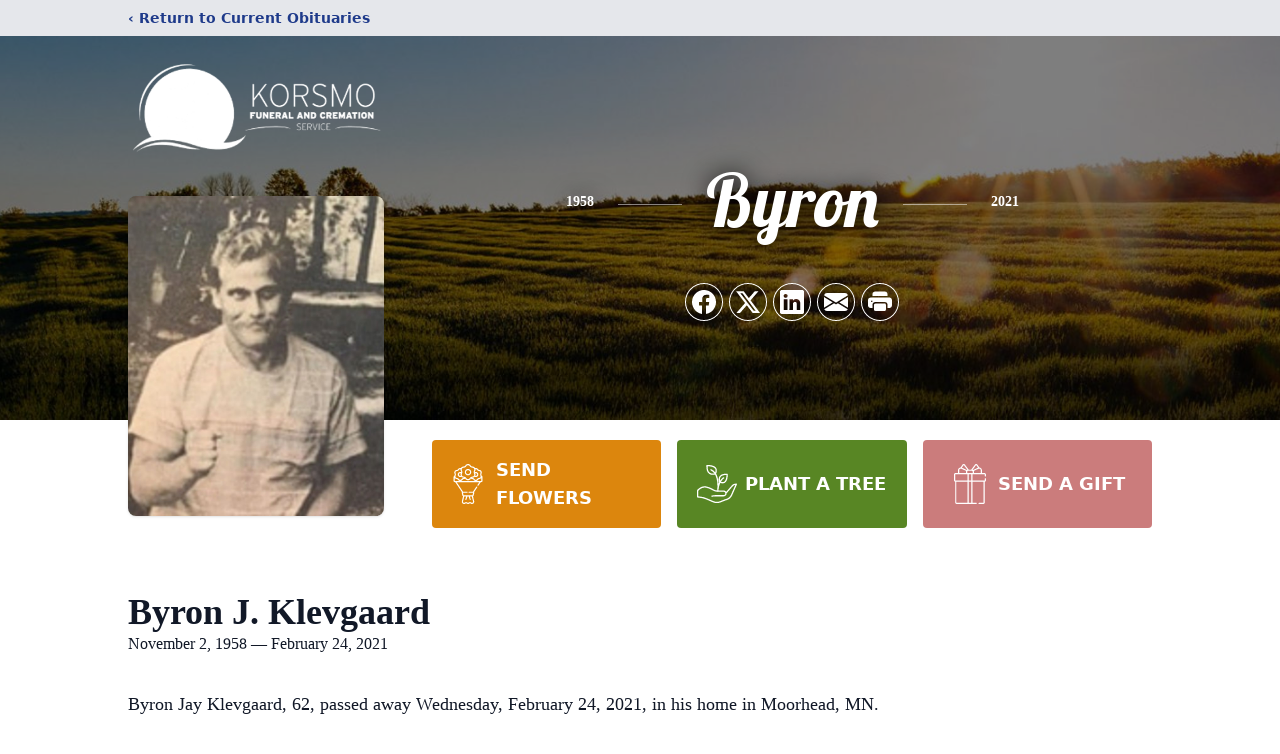

--- FILE ---
content_type: text/html; charset=utf-8
request_url: https://www.google.com/recaptcha/enterprise/anchor?ar=1&k=6LeBQSMiAAAAALmPXAJppJbiNSL2up5M62D__p4M&co=aHR0cHM6Ly93d3cua29yc21vZnVuZXJhbHNlcnZpY2UuY29tOjQ0Mw..&hl=en&type=image&v=PoyoqOPhxBO7pBk68S4YbpHZ&theme=light&size=invisible&badge=bottomright&anchor-ms=20000&execute-ms=30000&cb=86t3px9vb49a
body_size: 48774
content:
<!DOCTYPE HTML><html dir="ltr" lang="en"><head><meta http-equiv="Content-Type" content="text/html; charset=UTF-8">
<meta http-equiv="X-UA-Compatible" content="IE=edge">
<title>reCAPTCHA</title>
<style type="text/css">
/* cyrillic-ext */
@font-face {
  font-family: 'Roboto';
  font-style: normal;
  font-weight: 400;
  font-stretch: 100%;
  src: url(//fonts.gstatic.com/s/roboto/v48/KFO7CnqEu92Fr1ME7kSn66aGLdTylUAMa3GUBHMdazTgWw.woff2) format('woff2');
  unicode-range: U+0460-052F, U+1C80-1C8A, U+20B4, U+2DE0-2DFF, U+A640-A69F, U+FE2E-FE2F;
}
/* cyrillic */
@font-face {
  font-family: 'Roboto';
  font-style: normal;
  font-weight: 400;
  font-stretch: 100%;
  src: url(//fonts.gstatic.com/s/roboto/v48/KFO7CnqEu92Fr1ME7kSn66aGLdTylUAMa3iUBHMdazTgWw.woff2) format('woff2');
  unicode-range: U+0301, U+0400-045F, U+0490-0491, U+04B0-04B1, U+2116;
}
/* greek-ext */
@font-face {
  font-family: 'Roboto';
  font-style: normal;
  font-weight: 400;
  font-stretch: 100%;
  src: url(//fonts.gstatic.com/s/roboto/v48/KFO7CnqEu92Fr1ME7kSn66aGLdTylUAMa3CUBHMdazTgWw.woff2) format('woff2');
  unicode-range: U+1F00-1FFF;
}
/* greek */
@font-face {
  font-family: 'Roboto';
  font-style: normal;
  font-weight: 400;
  font-stretch: 100%;
  src: url(//fonts.gstatic.com/s/roboto/v48/KFO7CnqEu92Fr1ME7kSn66aGLdTylUAMa3-UBHMdazTgWw.woff2) format('woff2');
  unicode-range: U+0370-0377, U+037A-037F, U+0384-038A, U+038C, U+038E-03A1, U+03A3-03FF;
}
/* math */
@font-face {
  font-family: 'Roboto';
  font-style: normal;
  font-weight: 400;
  font-stretch: 100%;
  src: url(//fonts.gstatic.com/s/roboto/v48/KFO7CnqEu92Fr1ME7kSn66aGLdTylUAMawCUBHMdazTgWw.woff2) format('woff2');
  unicode-range: U+0302-0303, U+0305, U+0307-0308, U+0310, U+0312, U+0315, U+031A, U+0326-0327, U+032C, U+032F-0330, U+0332-0333, U+0338, U+033A, U+0346, U+034D, U+0391-03A1, U+03A3-03A9, U+03B1-03C9, U+03D1, U+03D5-03D6, U+03F0-03F1, U+03F4-03F5, U+2016-2017, U+2034-2038, U+203C, U+2040, U+2043, U+2047, U+2050, U+2057, U+205F, U+2070-2071, U+2074-208E, U+2090-209C, U+20D0-20DC, U+20E1, U+20E5-20EF, U+2100-2112, U+2114-2115, U+2117-2121, U+2123-214F, U+2190, U+2192, U+2194-21AE, U+21B0-21E5, U+21F1-21F2, U+21F4-2211, U+2213-2214, U+2216-22FF, U+2308-230B, U+2310, U+2319, U+231C-2321, U+2336-237A, U+237C, U+2395, U+239B-23B7, U+23D0, U+23DC-23E1, U+2474-2475, U+25AF, U+25B3, U+25B7, U+25BD, U+25C1, U+25CA, U+25CC, U+25FB, U+266D-266F, U+27C0-27FF, U+2900-2AFF, U+2B0E-2B11, U+2B30-2B4C, U+2BFE, U+3030, U+FF5B, U+FF5D, U+1D400-1D7FF, U+1EE00-1EEFF;
}
/* symbols */
@font-face {
  font-family: 'Roboto';
  font-style: normal;
  font-weight: 400;
  font-stretch: 100%;
  src: url(//fonts.gstatic.com/s/roboto/v48/KFO7CnqEu92Fr1ME7kSn66aGLdTylUAMaxKUBHMdazTgWw.woff2) format('woff2');
  unicode-range: U+0001-000C, U+000E-001F, U+007F-009F, U+20DD-20E0, U+20E2-20E4, U+2150-218F, U+2190, U+2192, U+2194-2199, U+21AF, U+21E6-21F0, U+21F3, U+2218-2219, U+2299, U+22C4-22C6, U+2300-243F, U+2440-244A, U+2460-24FF, U+25A0-27BF, U+2800-28FF, U+2921-2922, U+2981, U+29BF, U+29EB, U+2B00-2BFF, U+4DC0-4DFF, U+FFF9-FFFB, U+10140-1018E, U+10190-1019C, U+101A0, U+101D0-101FD, U+102E0-102FB, U+10E60-10E7E, U+1D2C0-1D2D3, U+1D2E0-1D37F, U+1F000-1F0FF, U+1F100-1F1AD, U+1F1E6-1F1FF, U+1F30D-1F30F, U+1F315, U+1F31C, U+1F31E, U+1F320-1F32C, U+1F336, U+1F378, U+1F37D, U+1F382, U+1F393-1F39F, U+1F3A7-1F3A8, U+1F3AC-1F3AF, U+1F3C2, U+1F3C4-1F3C6, U+1F3CA-1F3CE, U+1F3D4-1F3E0, U+1F3ED, U+1F3F1-1F3F3, U+1F3F5-1F3F7, U+1F408, U+1F415, U+1F41F, U+1F426, U+1F43F, U+1F441-1F442, U+1F444, U+1F446-1F449, U+1F44C-1F44E, U+1F453, U+1F46A, U+1F47D, U+1F4A3, U+1F4B0, U+1F4B3, U+1F4B9, U+1F4BB, U+1F4BF, U+1F4C8-1F4CB, U+1F4D6, U+1F4DA, U+1F4DF, U+1F4E3-1F4E6, U+1F4EA-1F4ED, U+1F4F7, U+1F4F9-1F4FB, U+1F4FD-1F4FE, U+1F503, U+1F507-1F50B, U+1F50D, U+1F512-1F513, U+1F53E-1F54A, U+1F54F-1F5FA, U+1F610, U+1F650-1F67F, U+1F687, U+1F68D, U+1F691, U+1F694, U+1F698, U+1F6AD, U+1F6B2, U+1F6B9-1F6BA, U+1F6BC, U+1F6C6-1F6CF, U+1F6D3-1F6D7, U+1F6E0-1F6EA, U+1F6F0-1F6F3, U+1F6F7-1F6FC, U+1F700-1F7FF, U+1F800-1F80B, U+1F810-1F847, U+1F850-1F859, U+1F860-1F887, U+1F890-1F8AD, U+1F8B0-1F8BB, U+1F8C0-1F8C1, U+1F900-1F90B, U+1F93B, U+1F946, U+1F984, U+1F996, U+1F9E9, U+1FA00-1FA6F, U+1FA70-1FA7C, U+1FA80-1FA89, U+1FA8F-1FAC6, U+1FACE-1FADC, U+1FADF-1FAE9, U+1FAF0-1FAF8, U+1FB00-1FBFF;
}
/* vietnamese */
@font-face {
  font-family: 'Roboto';
  font-style: normal;
  font-weight: 400;
  font-stretch: 100%;
  src: url(//fonts.gstatic.com/s/roboto/v48/KFO7CnqEu92Fr1ME7kSn66aGLdTylUAMa3OUBHMdazTgWw.woff2) format('woff2');
  unicode-range: U+0102-0103, U+0110-0111, U+0128-0129, U+0168-0169, U+01A0-01A1, U+01AF-01B0, U+0300-0301, U+0303-0304, U+0308-0309, U+0323, U+0329, U+1EA0-1EF9, U+20AB;
}
/* latin-ext */
@font-face {
  font-family: 'Roboto';
  font-style: normal;
  font-weight: 400;
  font-stretch: 100%;
  src: url(//fonts.gstatic.com/s/roboto/v48/KFO7CnqEu92Fr1ME7kSn66aGLdTylUAMa3KUBHMdazTgWw.woff2) format('woff2');
  unicode-range: U+0100-02BA, U+02BD-02C5, U+02C7-02CC, U+02CE-02D7, U+02DD-02FF, U+0304, U+0308, U+0329, U+1D00-1DBF, U+1E00-1E9F, U+1EF2-1EFF, U+2020, U+20A0-20AB, U+20AD-20C0, U+2113, U+2C60-2C7F, U+A720-A7FF;
}
/* latin */
@font-face {
  font-family: 'Roboto';
  font-style: normal;
  font-weight: 400;
  font-stretch: 100%;
  src: url(//fonts.gstatic.com/s/roboto/v48/KFO7CnqEu92Fr1ME7kSn66aGLdTylUAMa3yUBHMdazQ.woff2) format('woff2');
  unicode-range: U+0000-00FF, U+0131, U+0152-0153, U+02BB-02BC, U+02C6, U+02DA, U+02DC, U+0304, U+0308, U+0329, U+2000-206F, U+20AC, U+2122, U+2191, U+2193, U+2212, U+2215, U+FEFF, U+FFFD;
}
/* cyrillic-ext */
@font-face {
  font-family: 'Roboto';
  font-style: normal;
  font-weight: 500;
  font-stretch: 100%;
  src: url(//fonts.gstatic.com/s/roboto/v48/KFO7CnqEu92Fr1ME7kSn66aGLdTylUAMa3GUBHMdazTgWw.woff2) format('woff2');
  unicode-range: U+0460-052F, U+1C80-1C8A, U+20B4, U+2DE0-2DFF, U+A640-A69F, U+FE2E-FE2F;
}
/* cyrillic */
@font-face {
  font-family: 'Roboto';
  font-style: normal;
  font-weight: 500;
  font-stretch: 100%;
  src: url(//fonts.gstatic.com/s/roboto/v48/KFO7CnqEu92Fr1ME7kSn66aGLdTylUAMa3iUBHMdazTgWw.woff2) format('woff2');
  unicode-range: U+0301, U+0400-045F, U+0490-0491, U+04B0-04B1, U+2116;
}
/* greek-ext */
@font-face {
  font-family: 'Roboto';
  font-style: normal;
  font-weight: 500;
  font-stretch: 100%;
  src: url(//fonts.gstatic.com/s/roboto/v48/KFO7CnqEu92Fr1ME7kSn66aGLdTylUAMa3CUBHMdazTgWw.woff2) format('woff2');
  unicode-range: U+1F00-1FFF;
}
/* greek */
@font-face {
  font-family: 'Roboto';
  font-style: normal;
  font-weight: 500;
  font-stretch: 100%;
  src: url(//fonts.gstatic.com/s/roboto/v48/KFO7CnqEu92Fr1ME7kSn66aGLdTylUAMa3-UBHMdazTgWw.woff2) format('woff2');
  unicode-range: U+0370-0377, U+037A-037F, U+0384-038A, U+038C, U+038E-03A1, U+03A3-03FF;
}
/* math */
@font-face {
  font-family: 'Roboto';
  font-style: normal;
  font-weight: 500;
  font-stretch: 100%;
  src: url(//fonts.gstatic.com/s/roboto/v48/KFO7CnqEu92Fr1ME7kSn66aGLdTylUAMawCUBHMdazTgWw.woff2) format('woff2');
  unicode-range: U+0302-0303, U+0305, U+0307-0308, U+0310, U+0312, U+0315, U+031A, U+0326-0327, U+032C, U+032F-0330, U+0332-0333, U+0338, U+033A, U+0346, U+034D, U+0391-03A1, U+03A3-03A9, U+03B1-03C9, U+03D1, U+03D5-03D6, U+03F0-03F1, U+03F4-03F5, U+2016-2017, U+2034-2038, U+203C, U+2040, U+2043, U+2047, U+2050, U+2057, U+205F, U+2070-2071, U+2074-208E, U+2090-209C, U+20D0-20DC, U+20E1, U+20E5-20EF, U+2100-2112, U+2114-2115, U+2117-2121, U+2123-214F, U+2190, U+2192, U+2194-21AE, U+21B0-21E5, U+21F1-21F2, U+21F4-2211, U+2213-2214, U+2216-22FF, U+2308-230B, U+2310, U+2319, U+231C-2321, U+2336-237A, U+237C, U+2395, U+239B-23B7, U+23D0, U+23DC-23E1, U+2474-2475, U+25AF, U+25B3, U+25B7, U+25BD, U+25C1, U+25CA, U+25CC, U+25FB, U+266D-266F, U+27C0-27FF, U+2900-2AFF, U+2B0E-2B11, U+2B30-2B4C, U+2BFE, U+3030, U+FF5B, U+FF5D, U+1D400-1D7FF, U+1EE00-1EEFF;
}
/* symbols */
@font-face {
  font-family: 'Roboto';
  font-style: normal;
  font-weight: 500;
  font-stretch: 100%;
  src: url(//fonts.gstatic.com/s/roboto/v48/KFO7CnqEu92Fr1ME7kSn66aGLdTylUAMaxKUBHMdazTgWw.woff2) format('woff2');
  unicode-range: U+0001-000C, U+000E-001F, U+007F-009F, U+20DD-20E0, U+20E2-20E4, U+2150-218F, U+2190, U+2192, U+2194-2199, U+21AF, U+21E6-21F0, U+21F3, U+2218-2219, U+2299, U+22C4-22C6, U+2300-243F, U+2440-244A, U+2460-24FF, U+25A0-27BF, U+2800-28FF, U+2921-2922, U+2981, U+29BF, U+29EB, U+2B00-2BFF, U+4DC0-4DFF, U+FFF9-FFFB, U+10140-1018E, U+10190-1019C, U+101A0, U+101D0-101FD, U+102E0-102FB, U+10E60-10E7E, U+1D2C0-1D2D3, U+1D2E0-1D37F, U+1F000-1F0FF, U+1F100-1F1AD, U+1F1E6-1F1FF, U+1F30D-1F30F, U+1F315, U+1F31C, U+1F31E, U+1F320-1F32C, U+1F336, U+1F378, U+1F37D, U+1F382, U+1F393-1F39F, U+1F3A7-1F3A8, U+1F3AC-1F3AF, U+1F3C2, U+1F3C4-1F3C6, U+1F3CA-1F3CE, U+1F3D4-1F3E0, U+1F3ED, U+1F3F1-1F3F3, U+1F3F5-1F3F7, U+1F408, U+1F415, U+1F41F, U+1F426, U+1F43F, U+1F441-1F442, U+1F444, U+1F446-1F449, U+1F44C-1F44E, U+1F453, U+1F46A, U+1F47D, U+1F4A3, U+1F4B0, U+1F4B3, U+1F4B9, U+1F4BB, U+1F4BF, U+1F4C8-1F4CB, U+1F4D6, U+1F4DA, U+1F4DF, U+1F4E3-1F4E6, U+1F4EA-1F4ED, U+1F4F7, U+1F4F9-1F4FB, U+1F4FD-1F4FE, U+1F503, U+1F507-1F50B, U+1F50D, U+1F512-1F513, U+1F53E-1F54A, U+1F54F-1F5FA, U+1F610, U+1F650-1F67F, U+1F687, U+1F68D, U+1F691, U+1F694, U+1F698, U+1F6AD, U+1F6B2, U+1F6B9-1F6BA, U+1F6BC, U+1F6C6-1F6CF, U+1F6D3-1F6D7, U+1F6E0-1F6EA, U+1F6F0-1F6F3, U+1F6F7-1F6FC, U+1F700-1F7FF, U+1F800-1F80B, U+1F810-1F847, U+1F850-1F859, U+1F860-1F887, U+1F890-1F8AD, U+1F8B0-1F8BB, U+1F8C0-1F8C1, U+1F900-1F90B, U+1F93B, U+1F946, U+1F984, U+1F996, U+1F9E9, U+1FA00-1FA6F, U+1FA70-1FA7C, U+1FA80-1FA89, U+1FA8F-1FAC6, U+1FACE-1FADC, U+1FADF-1FAE9, U+1FAF0-1FAF8, U+1FB00-1FBFF;
}
/* vietnamese */
@font-face {
  font-family: 'Roboto';
  font-style: normal;
  font-weight: 500;
  font-stretch: 100%;
  src: url(//fonts.gstatic.com/s/roboto/v48/KFO7CnqEu92Fr1ME7kSn66aGLdTylUAMa3OUBHMdazTgWw.woff2) format('woff2');
  unicode-range: U+0102-0103, U+0110-0111, U+0128-0129, U+0168-0169, U+01A0-01A1, U+01AF-01B0, U+0300-0301, U+0303-0304, U+0308-0309, U+0323, U+0329, U+1EA0-1EF9, U+20AB;
}
/* latin-ext */
@font-face {
  font-family: 'Roboto';
  font-style: normal;
  font-weight: 500;
  font-stretch: 100%;
  src: url(//fonts.gstatic.com/s/roboto/v48/KFO7CnqEu92Fr1ME7kSn66aGLdTylUAMa3KUBHMdazTgWw.woff2) format('woff2');
  unicode-range: U+0100-02BA, U+02BD-02C5, U+02C7-02CC, U+02CE-02D7, U+02DD-02FF, U+0304, U+0308, U+0329, U+1D00-1DBF, U+1E00-1E9F, U+1EF2-1EFF, U+2020, U+20A0-20AB, U+20AD-20C0, U+2113, U+2C60-2C7F, U+A720-A7FF;
}
/* latin */
@font-face {
  font-family: 'Roboto';
  font-style: normal;
  font-weight: 500;
  font-stretch: 100%;
  src: url(//fonts.gstatic.com/s/roboto/v48/KFO7CnqEu92Fr1ME7kSn66aGLdTylUAMa3yUBHMdazQ.woff2) format('woff2');
  unicode-range: U+0000-00FF, U+0131, U+0152-0153, U+02BB-02BC, U+02C6, U+02DA, U+02DC, U+0304, U+0308, U+0329, U+2000-206F, U+20AC, U+2122, U+2191, U+2193, U+2212, U+2215, U+FEFF, U+FFFD;
}
/* cyrillic-ext */
@font-face {
  font-family: 'Roboto';
  font-style: normal;
  font-weight: 900;
  font-stretch: 100%;
  src: url(//fonts.gstatic.com/s/roboto/v48/KFO7CnqEu92Fr1ME7kSn66aGLdTylUAMa3GUBHMdazTgWw.woff2) format('woff2');
  unicode-range: U+0460-052F, U+1C80-1C8A, U+20B4, U+2DE0-2DFF, U+A640-A69F, U+FE2E-FE2F;
}
/* cyrillic */
@font-face {
  font-family: 'Roboto';
  font-style: normal;
  font-weight: 900;
  font-stretch: 100%;
  src: url(//fonts.gstatic.com/s/roboto/v48/KFO7CnqEu92Fr1ME7kSn66aGLdTylUAMa3iUBHMdazTgWw.woff2) format('woff2');
  unicode-range: U+0301, U+0400-045F, U+0490-0491, U+04B0-04B1, U+2116;
}
/* greek-ext */
@font-face {
  font-family: 'Roboto';
  font-style: normal;
  font-weight: 900;
  font-stretch: 100%;
  src: url(//fonts.gstatic.com/s/roboto/v48/KFO7CnqEu92Fr1ME7kSn66aGLdTylUAMa3CUBHMdazTgWw.woff2) format('woff2');
  unicode-range: U+1F00-1FFF;
}
/* greek */
@font-face {
  font-family: 'Roboto';
  font-style: normal;
  font-weight: 900;
  font-stretch: 100%;
  src: url(//fonts.gstatic.com/s/roboto/v48/KFO7CnqEu92Fr1ME7kSn66aGLdTylUAMa3-UBHMdazTgWw.woff2) format('woff2');
  unicode-range: U+0370-0377, U+037A-037F, U+0384-038A, U+038C, U+038E-03A1, U+03A3-03FF;
}
/* math */
@font-face {
  font-family: 'Roboto';
  font-style: normal;
  font-weight: 900;
  font-stretch: 100%;
  src: url(//fonts.gstatic.com/s/roboto/v48/KFO7CnqEu92Fr1ME7kSn66aGLdTylUAMawCUBHMdazTgWw.woff2) format('woff2');
  unicode-range: U+0302-0303, U+0305, U+0307-0308, U+0310, U+0312, U+0315, U+031A, U+0326-0327, U+032C, U+032F-0330, U+0332-0333, U+0338, U+033A, U+0346, U+034D, U+0391-03A1, U+03A3-03A9, U+03B1-03C9, U+03D1, U+03D5-03D6, U+03F0-03F1, U+03F4-03F5, U+2016-2017, U+2034-2038, U+203C, U+2040, U+2043, U+2047, U+2050, U+2057, U+205F, U+2070-2071, U+2074-208E, U+2090-209C, U+20D0-20DC, U+20E1, U+20E5-20EF, U+2100-2112, U+2114-2115, U+2117-2121, U+2123-214F, U+2190, U+2192, U+2194-21AE, U+21B0-21E5, U+21F1-21F2, U+21F4-2211, U+2213-2214, U+2216-22FF, U+2308-230B, U+2310, U+2319, U+231C-2321, U+2336-237A, U+237C, U+2395, U+239B-23B7, U+23D0, U+23DC-23E1, U+2474-2475, U+25AF, U+25B3, U+25B7, U+25BD, U+25C1, U+25CA, U+25CC, U+25FB, U+266D-266F, U+27C0-27FF, U+2900-2AFF, U+2B0E-2B11, U+2B30-2B4C, U+2BFE, U+3030, U+FF5B, U+FF5D, U+1D400-1D7FF, U+1EE00-1EEFF;
}
/* symbols */
@font-face {
  font-family: 'Roboto';
  font-style: normal;
  font-weight: 900;
  font-stretch: 100%;
  src: url(//fonts.gstatic.com/s/roboto/v48/KFO7CnqEu92Fr1ME7kSn66aGLdTylUAMaxKUBHMdazTgWw.woff2) format('woff2');
  unicode-range: U+0001-000C, U+000E-001F, U+007F-009F, U+20DD-20E0, U+20E2-20E4, U+2150-218F, U+2190, U+2192, U+2194-2199, U+21AF, U+21E6-21F0, U+21F3, U+2218-2219, U+2299, U+22C4-22C6, U+2300-243F, U+2440-244A, U+2460-24FF, U+25A0-27BF, U+2800-28FF, U+2921-2922, U+2981, U+29BF, U+29EB, U+2B00-2BFF, U+4DC0-4DFF, U+FFF9-FFFB, U+10140-1018E, U+10190-1019C, U+101A0, U+101D0-101FD, U+102E0-102FB, U+10E60-10E7E, U+1D2C0-1D2D3, U+1D2E0-1D37F, U+1F000-1F0FF, U+1F100-1F1AD, U+1F1E6-1F1FF, U+1F30D-1F30F, U+1F315, U+1F31C, U+1F31E, U+1F320-1F32C, U+1F336, U+1F378, U+1F37D, U+1F382, U+1F393-1F39F, U+1F3A7-1F3A8, U+1F3AC-1F3AF, U+1F3C2, U+1F3C4-1F3C6, U+1F3CA-1F3CE, U+1F3D4-1F3E0, U+1F3ED, U+1F3F1-1F3F3, U+1F3F5-1F3F7, U+1F408, U+1F415, U+1F41F, U+1F426, U+1F43F, U+1F441-1F442, U+1F444, U+1F446-1F449, U+1F44C-1F44E, U+1F453, U+1F46A, U+1F47D, U+1F4A3, U+1F4B0, U+1F4B3, U+1F4B9, U+1F4BB, U+1F4BF, U+1F4C8-1F4CB, U+1F4D6, U+1F4DA, U+1F4DF, U+1F4E3-1F4E6, U+1F4EA-1F4ED, U+1F4F7, U+1F4F9-1F4FB, U+1F4FD-1F4FE, U+1F503, U+1F507-1F50B, U+1F50D, U+1F512-1F513, U+1F53E-1F54A, U+1F54F-1F5FA, U+1F610, U+1F650-1F67F, U+1F687, U+1F68D, U+1F691, U+1F694, U+1F698, U+1F6AD, U+1F6B2, U+1F6B9-1F6BA, U+1F6BC, U+1F6C6-1F6CF, U+1F6D3-1F6D7, U+1F6E0-1F6EA, U+1F6F0-1F6F3, U+1F6F7-1F6FC, U+1F700-1F7FF, U+1F800-1F80B, U+1F810-1F847, U+1F850-1F859, U+1F860-1F887, U+1F890-1F8AD, U+1F8B0-1F8BB, U+1F8C0-1F8C1, U+1F900-1F90B, U+1F93B, U+1F946, U+1F984, U+1F996, U+1F9E9, U+1FA00-1FA6F, U+1FA70-1FA7C, U+1FA80-1FA89, U+1FA8F-1FAC6, U+1FACE-1FADC, U+1FADF-1FAE9, U+1FAF0-1FAF8, U+1FB00-1FBFF;
}
/* vietnamese */
@font-face {
  font-family: 'Roboto';
  font-style: normal;
  font-weight: 900;
  font-stretch: 100%;
  src: url(//fonts.gstatic.com/s/roboto/v48/KFO7CnqEu92Fr1ME7kSn66aGLdTylUAMa3OUBHMdazTgWw.woff2) format('woff2');
  unicode-range: U+0102-0103, U+0110-0111, U+0128-0129, U+0168-0169, U+01A0-01A1, U+01AF-01B0, U+0300-0301, U+0303-0304, U+0308-0309, U+0323, U+0329, U+1EA0-1EF9, U+20AB;
}
/* latin-ext */
@font-face {
  font-family: 'Roboto';
  font-style: normal;
  font-weight: 900;
  font-stretch: 100%;
  src: url(//fonts.gstatic.com/s/roboto/v48/KFO7CnqEu92Fr1ME7kSn66aGLdTylUAMa3KUBHMdazTgWw.woff2) format('woff2');
  unicode-range: U+0100-02BA, U+02BD-02C5, U+02C7-02CC, U+02CE-02D7, U+02DD-02FF, U+0304, U+0308, U+0329, U+1D00-1DBF, U+1E00-1E9F, U+1EF2-1EFF, U+2020, U+20A0-20AB, U+20AD-20C0, U+2113, U+2C60-2C7F, U+A720-A7FF;
}
/* latin */
@font-face {
  font-family: 'Roboto';
  font-style: normal;
  font-weight: 900;
  font-stretch: 100%;
  src: url(//fonts.gstatic.com/s/roboto/v48/KFO7CnqEu92Fr1ME7kSn66aGLdTylUAMa3yUBHMdazQ.woff2) format('woff2');
  unicode-range: U+0000-00FF, U+0131, U+0152-0153, U+02BB-02BC, U+02C6, U+02DA, U+02DC, U+0304, U+0308, U+0329, U+2000-206F, U+20AC, U+2122, U+2191, U+2193, U+2212, U+2215, U+FEFF, U+FFFD;
}

</style>
<link rel="stylesheet" type="text/css" href="https://www.gstatic.com/recaptcha/releases/PoyoqOPhxBO7pBk68S4YbpHZ/styles__ltr.css">
<script nonce="PJ-e3a01hg5WltB4HTAaHw" type="text/javascript">window['__recaptcha_api'] = 'https://www.google.com/recaptcha/enterprise/';</script>
<script type="text/javascript" src="https://www.gstatic.com/recaptcha/releases/PoyoqOPhxBO7pBk68S4YbpHZ/recaptcha__en.js" nonce="PJ-e3a01hg5WltB4HTAaHw">
      
    </script></head>
<body><div id="rc-anchor-alert" class="rc-anchor-alert"></div>
<input type="hidden" id="recaptcha-token" value="[base64]">
<script type="text/javascript" nonce="PJ-e3a01hg5WltB4HTAaHw">
      recaptcha.anchor.Main.init("[\x22ainput\x22,[\x22bgdata\x22,\x22\x22,\[base64]/[base64]/[base64]/bmV3IHJbeF0oY1swXSk6RT09Mj9uZXcgclt4XShjWzBdLGNbMV0pOkU9PTM/bmV3IHJbeF0oY1swXSxjWzFdLGNbMl0pOkU9PTQ/[base64]/[base64]/[base64]/[base64]/[base64]/[base64]/[base64]/[base64]\x22,\[base64]\x22,\x22YsOUwogzQHzCnsOrworCr3/DpsOJw6bCkcKCb2RMaxzCnyTClsK8NzjDhgXDiRbDuMOAw45CwohIw7fCjMK6wqnCusK9clrDtsKQw517OBw5wr8mJMO1CcKbOMKIwrVAwq/Dl8Ozw4ZNW8KAwo3DqS0twq/Dk8OcV8KkwrQ7S8OVd8KcMMOeccOfw7/Dpk7DpsKTDsKHVxfCnh/Dll4Bwpl2w6PDsGzCqFDCi8KPXcO/fwvDq8OIN8KKXMO3HxzCkMO7wrjDoldaA8OhHsKYw4DDgDPDr8OVwo3CgMKqfMK/w4TCh8O8w7HDvB4YAMKlesO2HggdQsO8TBfDkyLDhcK8bMKJSsKRworCkMKvGQDCisKxwojCryFKw4jCiVA/dcOOXy5lwrnDrgXDmcKWw6XCqsOuw6g4JsOnwq3CvcKmM8Omwr82wqDDhsKKwo7CocKDDhUZwq5wfFHDmkDCvk3CnCDDumXDpcOATighw6bColXDmEIlTh3Cj8OoL8OZwr/CvsKbFMOJw73Dn8Obw4hDUE0mRGoIVQ8Qw7PDjcOUwo/DmHQieR4HwoDCow50XcOHbVpsfMOqOV0SbDDCicOdwoYRPU3DgnbDlUTCqMOOVcOLw7MLdMO8w6jDpm/[base64]/ClsKgwqvCik3CvMOwH0ZHGsOTw5LDt3sfw6vCssOObsO3w4JSHsKvVWHCmMKswqXCqwHCogQ/wpIhf19pwqbCuwFdw71Uw7PCncKLw7fDv8OCK1Y2wrZ/wqBQOsKheEHCpAnClgt5w4vCosKMD8KofHpGwq1Vwq3CqT8JZiIoOSRcwqDCn8KAL8O+wrDCncKyFBspCRtZGFnDuxPDjMOITWnChMOaBsK2RcOUw5caw7QnwpzCvklGIsOZwqElVsOAw5DCoMOoDsOhZzzCsMKsECLChsOsOcOEw5bDgnXCkMOVw5DDsETCgwDCm2/DtzkkwqQUw5Y2dcOhwrY4WBBxwqnDojLDo8OEZcKuEHnDm8K/w7nCiV0dwqkYe8Otw706w6ZFIMKOYMOmwpt1MHMKBMOfw4dLfsKMw4TCqsO7JsKjFcOzwqfCqGAIBRIGw45hTFbDpBzDomNkwoLDoUxyUsODw5DDt8O3woJ3w7/Ch1FQMcKlT8KTwqhww6zDssOWwprCo8K2w4fCn8KvYk/Crhx2asKZBV53f8OONMKXwrbDmsOjVQzDr1vDtTnCtSxhwopPw7szCMKRwp3DhVsjZXR1w4UFEAR5wrzCrntnw4g3w5VPwrBfAsOAbCwXwqzDiW/CncO4wp/Ch8O5w5BqDyTClHcJw7XDpMO7wrQXwqgrwqTDmVXDoWXCjcOGa8Kjw6cxPjN4VcOMScK3NwNHcFloJ8OyKMOKesOow7FkJT52wqnCh8OAaMKHW8O7wrTCmsKVw7zCvnHDi14LfMOQT8KhB8O8VcOKJ8OBw5AOwophwqPCjcOBTw5gRsO6w4rCoHjDjlp8AcK/WCQmI0PDrUo1JGHDtQ7DrMOUw6fDkFFmwoHDvkwOdGdOYsOEwqoOw6Nxw495I0/CgFYzwqMZOVPCvBXDlwTDnMOXw6zCqxpGOcOIwqXDpsO5WlY7Qlxkw5AeZMOTw4bCnmtKwr5NEDw8w4N+w7jCnSEAahxXw5VRKsO9X8Oawq/Dq8K7w5JWw4HCniXDl8O0wqUqF8K6wqtnwrZ2BHl/[base64]/[base64]/Cv8KPwp4DV1MPFi50w58TT8KLGEp8HlgIEsOrB8KNw7g3YS/[base64]/Cqn7DrE/[base64]/Do1DCt3suw5BIw6zCkD7DuhJBJMOcPV3ClsKYPwjDkz4QGcKGwp3DkcKyfMK4GmZxwr5AI8K4w5vCusKvw7rDncKSZBt5wp7CkzZUE8KqwpPCulwUBw/DjcKQwoA3w5bDhUNzXMK2wqDCvmrDgWV1wqrDoMOPw5/[base64]/DhMKWw5zCuGNuwpLDl2ZpMsOLcyhywr3CjcOJw7jDmzlxVMOODsOnw4t+QMOjPSlcwps+OsOxw4YJwoE9w5/Cih0aw6vCgMO7w4vCn8ODc3IxCMOqNjLDsGPDv11OwqPCnsKEwqjDuyXDlMKQDzjDrMKJwovCtcOYbibDjnXDhlEXwofCmcKmZMKna8Kfw6dxwo3Dh8KpwoMGw7vCs8Ktw5HCsx/CpmN6T8OrwoM2Kl7Cr8KKwo3CrcOcwqnDg3XDssOEw5TCnhDDosKqw4HCtcKiw4teDAcNCcOLwqARwrBMIMOOJwQ1HcKLKW/Du8KUDsKPw67Cuh7CowdWbGJbwo/Cjy0NfWTCrMKAEg3Dj8OPw7VRJjfCjijDkcO0w7QIw6PDk8O4SivDrsKHw7EtY8KswrvDk8KlGjgkSlLDvmoSwrwIJsKiPsOzw71zw4A1wr/CvcOTOcOuw756wpnDicKBwp8jw4vCsFvDtMOBOwJZwofCkGcyAsKWfsOhwqLCqMOcw7fDrC3ClsOPWGwSw73DuVvCgk7DqXrDl8KHwoU3wqjChcOtwoV1ZilRKsOYU0UvwrHCqylVdhtjZMOXV8OswrPDuDc/wrHDpxdCw4bDmMOUw4F1wo/Cq2fCjXzCpsKxFcK3KMKVw5o5wqV5wo3Cq8O5IXBLdiHCocKew5lQw7HDtx53w5FZK8KGwpLDrMKkPcOqwoTDo8KiwpASw69Tfk08wq0bDFLCkg3DncKgMwjDlBXDtBFueMO4woDCrj0Kw4vCs8OjOXd9wqTDpcOIe8OWCD/DsF7CiS5TwphYRzPCnsK1wpAfZ3bDhS/DosKqGxzDr8KYIkdrE8KbNgZAwpnDgcOYBUc3w5o1ZCoUw6kcLiDDvsKtwpMiOsKcw5jCocKeICXCicOuw4/DrA7DlMOXw6Y1w50+LXPCnsKbBMOGGRrDtcKQVUjChcO/wpZRfwIQw4Q6EEdbXcOIwoNHwqjCncOAw590czHCr10Ywqh8wogSwospw6EIw6/CjMOvw5tIV8K/CWTDrMKEwqViwqHDrXzDnsOAw4QqMU59w5TDh8Kbw6VQThpMw7XCt1XClcOfXsK4w6zCiE11wpQ7w544wqTCq8Klw7xfbWDDgTLDrxjCqsKPVcKawoY2w6DDg8O/[base64]/CjcK1woLCk2dvdg1xwqRUw5DDokbDqhnDslcVwojCtlPDkX3CrzLDjcOww6Mlw5leLXTDoMK3wpQ/[base64]/DucK9FcOGwoHDoV3ClA/Cp8Oqw43DhzEYIAx6wq3DuwnDi8KqIQ/CoH9Nw5LCuyjDuS8ww6ALwpzDusOcwp9twqjDtTXDlMODwo8EBhcJwr8EOMKxw5HDmkDDqkzDigbCmsOawqRgw43DmsKRwonCnwdXX8OJwoDDrMKrwrMUNmPDqcOvwqQOTMKiw7/DmcOww6fDo8Kww43DgwvDpcKMwoJ9w4pEw50YL8Ohf8KQw6FmFsKew67Cr8Oow645dB0wJhrDnmPCgWDDrmfCkXEKYcKGTMOTJMK4TQ1bw5k8ez/CqQXCvcOdOMO2wrLDsztAwrJnGsOxIcKLwqBLWsKpW8KVOiNcw6NUfQBkWcOTw6PDrT/CgR0Kw7zDscKyR8OiwofDjRXCj8KiYMOZFydnJMKITR9vwqA7wqN4w6Naw5EWw7thT8OhwqMXw4zDusOSwpQqwo/DvHVCWcKldcODCMOLw4XCsXUnVsKAHcOTQFbCsGLDrVHDi2d2dgvClm4Gwo7DsQDCj2oUAsKIw6DDi8KYw7bCgBs/XMODEjQCw5dEw7LDnQbCtMKswoQyw5zDjMOLa8O8E8KRU8K7RsO2wqEJesOmJWgnJ8KTw6jCuMKjwprCocKbwoPCg8OfHWRDIlLCk8OUFnRSfx0+QjBdw43CpMORIRLDscOjI2zCvHdswpI4w5/CrsK5w7V+OMOgwpkXT0fCssOPw5cCKB/DriF4w6fCksOww7LCjzbDlUjDvMKYwoo6w4clfz0Sw6TCoxHCvcK3wqVvw4rCucOsX8OJwrVUwpJMwrvDrGnDgMO2KV3DhMOMwpHDj8OiW8O1w75ow6RddEYObjBHPT7DqXZdw5AmwqzDn8O7w4nDl8OfcMKzwpYVN8KQRMKIwp/[base64]/Cu8Ofc8O6fcOvd8KGw6vCg8O7YMOkwrV5w5xoKMO0wqBlwpoYawlXwpBHw6fDrMKOwrl7worCh8OPwoV/woPDvz/DjcKMwovDg0ZOUMKmw5PDo2Vrw7NXXcOxw4csB8KTDTZ8w7MWfMOVDxgaw6MYw6Vjw7B6bjx/FRjDp8OgaiPCizsAw4zDp8K8w6nDvR7DikvCh8Omw40Iw5rCn05qE8K4w6kvw5PCjFbDukrDicOhw67CmkjCpMO3wp/Cvk3CksORw6zCicKCw6XCqEQGRMKJw586w7rDocKfAGfCrsOreGLDqQ3DtwAiwqjDijDDsFbDm8KeEF/[base64]/wrTDvzkgw77CjSnCv8OCw7oVVSRgBMKEDBrDoMKiw5NuYgzDtSsLw4rCl8Kya8OeOjDChD4ew7oUwqorM8OvA8Oow6XCnsOtwqJ7OQZ0dRrDognDoCnDhcK/w5otcMKww5vDuVkoYCfDsmPDl8Kow7jDuDdEw5rCmMOaYcO/LkQVwrDCjWZcwr5HZsO7wqnCpl7CjMKWwqFhH8O5w4HChAzDlCzDm8KHKit9wpYuNHEYe8Kewq8KFi7ChcOVw50Tw6bDosKHOT8CwrxhwqrDtcK4dhBWWMKMOmlKwocKw7TDjQI9WsKow5oTL0FPB1FgGVo6w4cUT8OxEcO8ZD/CuMKOKy/CmgzDvsKoacKNdGZQYcK/w5JGa8KWbyHDjcKGD8K5wocNwrU/[base64]/Dvlorw6wsAC7DjQtJwrhBw7sPHsOdTCVlw5Itf8OwBmspw55Gw4DCvGIWw7Z4w6xOw6TCngBaM01iZMKvF8KXKcKVVVMhZcK4wpTCj8O1w7wUNcKmY8K2w4LCosK3CMORwo7CjCI/[base64]/w69Rwppuw5/[base64]/DvsOpbiwWAMKWLMOHwpFCKsOTw6zCuAjDkQzCiG/CvkNCwoBLbFhXw7HCqsKoTxvDr8Oxw7DChm99w4k9w4nDni3CqMKBE8ObwoLDg8KAw5LCs03Dh8OPwplWAVzDs8OFwpzDrh56w75oIRXDqjdMWcKTw4rDnlsBw5dkBQzDv8KdaHNebnoIw5XCjMOsX1nDki5hwpMFw4bCkcOfbcOVNMKiw41/w4d3ZsKVwprCtsK6STLCkHnCtBoOwobDhztyNcK5TgVEARESwq/Ch8O2PzFtBxrCkMKDw5Njw4TCgcK+d8KTfsK7w4HCrQBGPXjDrSA3woUfw5zClMOGRzZZwpzCpkdjw4jCtsOkHcOJcMKLHiZuw7XDgR7Ck0XCoF1TWcK4w4xMYAk3wr9TfAbCjQwYWsOSwq/[base64]/w5BickpUwocbwozCsMO0YHLCr8KHacOTX8OOwoXChnFqBsK1w6l0NmjDtyLCmG3CrsKdwp1aWUXCsMKFw6/DqUdOIcO+w6vDncKIQHPDoMOnwosRPUdAw6MQw4/[base64]/DlijDtyBfDQdjG8KJw7ENMMOCw71zwrd/FcKtwrrDpsOww5Y1w6DDmyJhCwnChcK3w5obdcKMw6XCisKzw7zDhRw5wro7Qi8GH3wcw6spwpxhw49wAMKHKcO/w5rCuk5oN8Opw7rCiMO/PA8Kw6bCk2jCsW7CtwbDpMKif1YeCMO6VcKww55Nw5jDmm/CpMOrw5zCqsO9w6sWVTNMKsOHeCPDi8O7CiYnw5kcwoDDpcO/w5nClMOZw5vCmx96wqvCnsOlwoh6wpHCmQVqwpPDhMKrw4J4wpUSA8K1FsOSw7PDqmJ+XwQiwp7DgcKjwr3Dr1XDtkbCpCHCun7DmA/Du0pcwr5XWDzCjsKnw6XCj8KGwrlgAC/[base64]/CiBh3wrM8wpNwwpnCh0PDnCFMSicGJ8KnwqBUccO4w7TCj2XDkcOYwq96XMONCkPCqcKGXQ9paVwnwrVaw4ZLZW7CvsOYIXLCqcOdCGl7wrFXGMKTw7/CoiDDmk3CnzjCsMOEwqnCp8K4V8KGcj7CrDJ6wphoYsOYwr46w4IWVcOELRrCrsKKXMKowqDDgcK8fhwBMsKTw7fCnUdEw5LCuXDCh8OvYMOPFBLDphjDuyTCjcO9JmHCtFQ0wpdYCkdResOsw6t/JsKZw47CoXHCoSzDtMKhw67Cpmhow4nDml9xK8Oiw6/Ds2zCrH5pw57DjQIewpvChcOfeMKIM8O2w5nCiQIkcQjDqyVZwqJfIgjCkxRNwp7CjMO8Sl0fwrhewrpEwq03w54QLsKLf8O9wq16wpMLQmzDrnYhPMO4wpvCsDFwwosxwqTDsMOIAsKrGcO/B0YOwokdwojCj8OOVsKBAklvOsOCPhTDr1PDm0rDhMKLQsOxw60uDsOWw77CiWAuwq3CpMOcSsKkw5TClTDDhFNJwqx6w5oRwqQ4w6saw74tbcK0TcKrw4PDjcOfOsKTBTfDphkVXcKwwqfDvMKjwqNOFMO7QsOyworDrMKeLXFkw6/ClV/Dm8KCf8OGwpXDuh/Dqj4oO8ONMH8MecOywqJPw7pLw5HCgMOObgBBw4TCvjPDqMKBeBRsw5vClzbCq8OzwpjDs1DCqUE4EG3DiSw+IsKywqXCtT/[base64]/CpsKTXVYeVTIQCcKhwrwjOcOtBnt8w7wAwp7CiyrDrcOLw7QHGXFJwpwjw69Ew67ClRXCv8Ogw64bwrcpw6bDum1DGWHDmiPCsmBQETA0Z8KAwptvacO0wrbCjMKyEcKkwq7Ci8OtJ016Eg/[base64]/CmsKcD5QPE7DolbDk8KJVTjDpCPCnALCoSTCpQrDgxfDvGjDp8OtIsKjNXDDp8OKb0MhDjpnJw7Ci0dralNmaMKPw5PDqsOebsOFYcOAbMKGeTMBQ1pTw7HCtMOXFHliw5TDnVvCq8Ohw5rDllPCsUFfw7BEwq8pB8Kqwp3DhVhwwpDDkkLCu8KBJMOMw5A5MMKVfyt/[base64]/[base64]/DkWQnwpo0H1jDqiTDgDHCqMO8Pgoew4vDtsODwqjCq8OlwrU+wrk+w4cEw4lewq4Fwp7DnMKKw6h8wqVgaGPCtMKpwr9HwoBHw79fAsOvE8KfwrzClMOSw7YiB3/Dl8Odw4DCj0LDk8K8w4DChMO/wpc/dsOJSsKvZcOYXMKtwrUobcOcRTNQw4XDnzsYw69/w5DDizTDt8ONbcO0GTLDqcKBw5zDuglHwoZnNRkuw48UQMKYEsKcw5lOAxB7wqdOEl3Dv0ljR8OhfShgfsKTw4TCjxRrZ8O+ccKfd8K5MxfDukTDn8O7woLCncK/wpbDvcOxF8KewqEGbMK0w7Alw6bDkyUVwq9zw7PDkDfDkSU1OsOJBsOQFQ1bwohARMKuE8O5Wy9ZMXrDiC3DiXbCnT3CucOMUsORwp/Dhg5nwoENb8KUFQHDucKTw4FaRghcw7hHwp0eaMOfwqMtATHDugE+wrlPwqQMV28Sw6TDhcOQByvCtCLCvcKHecKlHsKyPg5+TMKOw6TChMKEw4RFfsKYw5FvAiQeci7DuMKKwrdHwrA1NsKow7UYDXdqDy/DnDohwqPCpcKGw7PCpWViw7AiMDPCl8KaAF56wqnCtMOeVjp/[base64]/CtMKaMsKCAsO0Cg9CwoVrVsOBPlQZw6PDiTTCqVN3wq89KSbDscKxA0dZNAPDscOAwrkfEcKHw4HCtsOow4HDjS04VnnDjMKhwrzDkXt7wo3DusOKwpkowrzDgcKGwrnCsMKSTDA1wqTCn1/Dp2ABwovCicKVwqZqKsKXw6V5D8K5w7wtHsKHwpLCq8KVMsOUBcKzwo3CrXjDr8KRw5ZyYsONGsK8fcOkw53CuMOUG8OGdRPDhz4ewqNGw7DDiMKgZcOfH8O6PsOpEXclRAzCqgDCoMKYAgBhw6k3w7nDtkxzaxfCvgdvIsOFNsKmw4TDpMOBwrbCiwvCgW3Dh1Bqw4/CmSnCt8KvwpDDswXDjcKXwrJ0w5lJw4Euw6QqNw/CtTTDuHphw4zChD0BCsOCwrwew4lMIMK+w4jCvMOjIcK1wonDmBLCrTTCgC7DocK8Nwh6wqlsZF0vwr7DsFojFg/[base64]/wqzCoxV2w6lhMDRuOlRtwq5ndxg3GWkVC3fCpDBcw6vDjwbCuMKrw7/CiVBFImUWwo7DonvChMO5w45yw6Vfw5XDtMKXwpEPchvCv8KbwowjwrxHwobCrsK+w6rDt3MNUwRqwqNlKmNhWQ3DoMK8wpNbTi1qIVMvwo/CuWLDiXzDsh7CpgnDrcKWXBpRw5HDuC0Bw6bCs8OkMDvCgcOrdMKuwpBPZsK3w4xtEgLDiF7Dm3/DhmpRwrBzw5ccRsKJw41Jwo9RADB0w4vDuR3DrFoBw6JIXBnClcKWSzAAw64cDsOEEcOrwofDusOOXFtvw4YHwqs9VMOBw6IVDsKHw6lpb8KRw45PfsOwwqYlA8KiMMOXGcO7CsOTd8O0OCzCusK5w5BLwqTDmADCsmXClMKAwoEXXXV/LH/Cv8OiwoLCh1nDksOkecK8NHYxSMOcw4BGGsOiw44ffMOkwqMFd8O+MsOSw6IMLcKbJcOKwqLCoVotw5Ygd0DDvRzDjsKPw6zCkEouWmrDvMOjwoMDwpXCmsORw73DrnjCsg0wGkM5DsOBwqFWacOBw5nCu8KrZMKhNsK1wq8jwrHDkFnCscKZZXU/WSnDscKpK8OuwqfCoMK8RA/DqgPDnVwxw6rCkMO6woESwrnDiiPDrXjDhVJPd0pBFsK+SMKCeMKyw58AwqkIEAzDvkcHw6tXJ0fDucOvwrBVcMKOw5ZCPlxqwr8Iw4EocMKxaAbDjTIQSMORWVIpMsO9w6saw6rDksKAbC/DmAnDuhPCpsOXLgTCmcKtw6rDsGfCo8OywrzDskRsw6zDm8OLFSQ/wowcw5VcGgnDgAEIP8Omw6VAwonDp0hzwoV0JMOWUsKPw6XCl8KTwrrDpEU6wrMMwoDDkcOQw4HDqD/DncK7HsOwwqLDvCpEexA3GAnDlMO3wot7wp0GwoU2b8KhecKbw5XDvjXCplstw7ZQSHnDr8KBw7ZJTEsqE8Khwp5Lf8OZYBJlw5gjw55kDR3DncOtw6DCtsO4P1xZw7vCkMKDwpPDuFHDo2nDpXnCnsODw5d/[base64]/DkywaM8OpwpfDs8KVw64HPhnDlcOTElMddsO7w6fCuMOtwp/CncOkw5DDicKCw7DDnwowdsK3wqorJCULw6XDvSXDosOfworDo8OlTcOow7jCvMKlwqTClA54wppzcMOMwoxZwqxew57DocO+CUDCjFXCmjMIwqcSHcOtw4jDpcKzdcO4wo7DjcKkw7ISCy/DrMKUwq3CmsOrZWPDllVcwojDgBF/[base64]/I8K+wp3DtsKiw6V8JsOawqslXsOXw5slcMOFYVrDgMKXLg3CsMOzaWN/TMOtw4JGTAFRcnTCu8OQYG9RDAHCpkE6w7/CjhF9woHCrjDDowJww6vCgsO1eDDChMKudcK8wqpcSsOlwpFUw6Ntwr/CvsO7wqQpOwrDvcOsPFoewoPCsFk3I8OFDVjDsU8MPxHDtsKOMwfCssOBw51JwqzCoMKCD8OweSLDvcO/InBDaXY3ZMOgOVUIw5RhJcOWwqTCiVA9Dm3Cqh7CpxQKCMKLwqdWY2sWdRfCssK2w6sIMcKsfcOjWBpWw5NdwrLCgRDCr8Kaw5/DgsKGw5rDnGgMwrrCq34vwoPDr8O3TcKJw5DCmMK5fkLDiMOaZcKfEcKpw5RXJsOqZGDDrsKVBSfDmMOfwq/[base64]/DkMKpw6LCh1RaW8KOw6fDqy4/w5DDnMOnNcOMw57CgMOnTnhlw7zCrxtSwqDCnsKRaXwZX8OnaAPDuMOewozDrw9GAcKWJFDDgsKXYy8nRsOeR2dew6zCpzsiw5hoCCnDlcK0wqPCp8OCw7zDmcOtWcO/w7TCnMKBZMOQw7nDnMKgwrrDnlsWHMO7wo/[base64]/[base64]/DhMOLwpLCmDrDjcOFwr0Ww5vDpFLDn15tCgooJAXCt8K7wq46GcOxwqZfwoQzwqIkLMKcw5HCjcO4TjlIJcOAwrh0w77CqQJsHsOrSmHCvMOjcsK0IsOrw5ARwpNKXMKEYMKxLcOvwpzDg8Knw5XDncOyLyvDkcOewpcjwpnDv3Fhw6Z5wp/DjEIbwqnCkTliwqjDtcOOLzAURcK0w5JEHWvDgW/DjcKvwo81wrnCqHnDn8OJwoIKVQcvwrNcw7rCicKRfcKhwobDhMKWw7ccw7rCoMOewqs6JcK4wrYhwpPClCUrHgcww73DuVQDw4zCq8KXL8OpwpBoLMO6X8O8wo9Qw6fCpcK/[base64]/[base64]/CrhDDmyAqIMOqwrPCr8OCw4lAwqYMwoktX8O/DcKBEsO8w5IzWMK1w4U0ahvDhsKfNcKuw7bClsOKLsOVAhXCklhGw6pCTiPCohA7YMKswrrDuG/DsBx/[base64]/w79KBcOcdCd+PwXCs8KSaSFbAXokwqAbwpvCizjCn09/wq0+EMOKRMOkw4J+TcOSI2AYwp/[base64]/wpJgMk02JCVxwpTCr3vCucKBXQ3DiVnCuGUtRl3DkjFfK8KgecO9OF/CsRHDmMKZwrh3wpMzHDzCnsKMw5cQPHTDuxTDpmkhIsKrw5XDgicfw5rCmsOCGG4zw6PCnMOETxfCgHYQw7lyXsKgVcK9w6bDtlPCrMKswonCg8KdwpRqVsOgw4HCrlMUw6/[base64]/w7TDqsKdwoXCpcKcYsKBw6dPClBJw5cTwplQP1xDw6I7GsKCwqoQBjfDpQdwYXjCncKLw6LDkcOzw6YaDRzCpxPDrWDDv8ONCgfCpizCgcO8w4t0wqHDs8KgeMKRw7YMHRMnwpHDgcObJx5nLMKHZMOJfhXDiMKAwpF9TMO/GCg/w6vCoMO2V8O8w5zCmEXCo24AfwMWVlHDksKbwqnCsloee8K9LsOQw6zDn8O0LMOvw74aIMOPwoc0woBJwq/CpcKpDMKmwrbDgsK/NsOzw5HDnMOVw4bDtFXDrghqw7VRLMKCwprCh8KiYcK6w4/[base64]/[base64]/ClcORUBccwoFcSMOKw4dfWcOHNcKRw4PDuzzCp8Ouw6TCtxtBworDoTfCj8K4ZcO3woXCig1Hw6lINMO9w6ZFK0rCoU9nbcO1wpXDs8OUwozCqwBywps8KyPDrA7CtEjDl8OCeFk0w7/DkMOJw4zDpcKawrXCucOrATDCh8KNw4bDhCYKwrvCqXDDkcOxYsKowr3ClsKxJBrDmXjCisKzI8K3wqTCgER2w6/CvcOgw6hyAsKNQXDCtMKlZ1J0w4TCnwJtb8OxwrJaSMK1w75owrcWw7USwrY8e8Kgw6XDncK8wrrDhcKAGEPDt1XDlE/CgyVIwonCvyUKO8KMw5VISMKIOysJLD98CsOTwq7DosKew6PCqcKAZcOdM0FvMcOXfn5Owo7DmMKJwp7CiMOlw6haw6hnJMO3woXDvD/Cl08+w7d7w61vwp/CqWAhDlFzwrFkw6DCp8K4MFUBKcOiwp4JMHEEwrR/[base64]/[base64]/[base64]/DpDPCtcKIfFRnwp9Mw6dNw4tNw67CuMKofcOpw7LDpMOSWwoEwpAnw71GW8OVH1M0wrt+wobClsOeUwdeMMOtwrPDs8OGwq/DnxspHMO0PcKBWCMkeGvCmng0w7bDt8OfwpLCm8KAw6LDucK3wp0XwpbDtVAGwro4GzZSXcKsw4vDqXjDmAHCrip4w63CjcOQUH/[base64]/Cth7DkMOXw6zDjMKZw4rCrsOfw7DDrcOUwqzDnx9WDVdIcsO9w40UYCvCmibDnHHCm8KDD8KOw5sORcO/JMKzW8K+REdWdsO0DE8rAUXDg3jDoyBbcMOSwrHCq8KrwrYpH27DvXE6wrXDghzCqUFNwozDs8KoKwrDoWPCrsOEKE3DjF/[base64]/Cq1rDjwfDsMKLL8KkO29pOmhfU8KzPcOSJsOnF0Qew7fCqF3Du8OwYMKUwpvCmcOLwromYMO+woHCmwTCtsKPw6fCnwxqwrN8w73Co8KXw5zCv0/DtTcHwpvCrcOdw5wvwr3Dky4JwoLCrHFCC8OgFcOvw4VAw6lqw6jCnsO/Midww5d/w7LCj2DDsxHDiUXDgGgIw54hasKybjzCniAfaHoFYcKQwpLCtDtHw6HDjMOcw7zDi2dZFx8Ww4rDqgLDvWA8QCZHWcOdwqQYdsKww6PDmwRXD8OPwrLCiMO/RsO5PMOjwqtseMOqJTY6W8Osw6LCn8KUwqxlw4JLT2/CmxvDocKUw4rDncOUBSRRXkwQFXrDo0jCvTLDkClnwonCiH7DoinCmsK4w6sdwoUYDGBZYMODw7PDkx43wo3CoB4Rwp/ClXYtw70gw453w4wgwrLCksOBJcOvw4laYkNQw4zDgXrDu8KwTitGwovCojYzNsKpHw0HMgVBLsO3wrzCvMKIfcKNw4XDgh/CmzPCoTErw6zCvzrDoTzDp8OMZVMlwqzDgBnDlyLDqMKBQSprIsK1w7YKPhTDicK2w6fCosKWbcONwq4vRiE8SQrChHjCgcO4M8KnbmjDqW1/SsKrwqprw4BZwqzCn8O5wrfCjcKMXMOsYxfDssO1wpnCvXxgwrY1FcK2w7lSVcKlMlTDrWXCvSkBDsKwcFrDisOqwq3CvHHCozTCvcKDbkd8wr7Cog/ClFjDsB51HcKLXcKoPEHDucOYwp3DpcKhXR/CnG8HIMOLEsODwqt8w6jCv8OfHMKzw6bCvQzCukXCtlUPXMKCai9sw7vClgFEZcOmwrbCl1LDkywewoNqwqYbL3/CtULDjR7DoE3Dv03DiSPChMO0wo8rw4R1w7TCr1tlwo1XwqHCtFXCqcKzwo3DlsOzRsO5wr5vKjVpwpzCvcOzw7MUw5zCn8K/HhbDoCLCvXbCiMKmWcKHw7R4w4V/wr5ow6YCw4sMw5vDlMKtccOiwq7DgsK6FMKEYsKNCsKyBcORw5/Cj0s0w65qwqMmwo3DonzDr2fDny3Cm1rDvlnDmQdZcWo3wrbCmxfDkMO8BxMcDgHCssKueBjCtiPDsCrDpsKOw7DCqcOMNWnDmUwBwrUgwqVEwqBxw79RR8OTUVxqDQ/ClMKkw5gkwoQWCsKUwrJPw7PCsXPCgcKlX8K5w4vCp8KyDcKuwpzCl8OofsO7NcK7wpLCmsOpwqUQw6ENwr3DsnsawoLCowvCs8KnwoZIwpLCtsKTCyzCgMOVIVDDjDHCucOVHjHCs8Kww53DrFVrwpRPw7IFEMKJUghmcChHw5I5wpvCqx0LUsOnKsK/TcOsw6vCnsOfGxjCqsO0aMKSOMKLwr8Nw4dxwqnDssOZwq9Sw4TDosKuwqcxwrbDnVTDvBs2woJwwq1Yw6rDkAhHWcORw5XDkMO3TngoXcKRw5d6w4fCoVk7wqPDhMOMwrrCmsK5wqrDvcKvG8KbwrEYw4QBwrkDwq7CgidJw7/DuC/CrUXCoS0KW8OUwpEewoIJVcKfworDgsKgDBHCsiRzQRrCrcKGA8KTwqfDh0DCilwOZ8KHw75mwrRyES0jw5bCnsONPcOeS8Oswqd7wqnCumnDqsO7ey7Dgx3Dt8O1w6NqYB/DhUEfwoEhw4tsaXjDrcK1w6t9fCvCvMKbfXXDlwY4w6PChgbDtBPDvTc3w73Dig3DukZ2UXU3w4fCjhjDhcKKbw01ccOpJwXCgsOpw7jCtTDCrcKbAFp7w5MVwrtZdnPCrwLDksORwrMUw5bCjB3DsA5/wpvDvwteGEhvwoYjwr7DqcO2w7UCw5tGbcO0UHk+BS9aTlnCjMKzw6YzwqIkw6jDtsOZKcKoXcK7LEfCq1bDhsOlYwMcV0hTw6JyNUTDkMOIf8KrwrTDgXLCqsKCwr/DrcK7wpzDkwbCvsKyXHDDicKfwqjDgMKgw7bDq8ObNQrCjFLDp8OTw4fCv8OyXMKew7jDhlxQAAcBcMOEWmFeHcObN8O3MkVVwobCpcOkf8KHfkQlwr7Do0MTwpsbBMK2wpzCun0pw4M/DcKhwqbCuMOCw4vDkcKCDMKZVSlLDzHDu8O1w7gPwppuTn4Jw4/DgkXDtsKpw7vCv8OswqPCp8OIwq4ORMKJRwDCqm/Du8OawoVDFMKPPkDCgDjDgsONw6jDqMKNURvCmcKNGQnCsG8FdMKUwrfDrsKhw7dXZVZVc2/CkcKtw782cMOWNXHDssKEQEbCtcO3w7dsTMKrQMK3JsKlMcKxwqFAwo7CnzEGwqFHw5jDnBNCwqHCsXsEwr/DrWAeJcORwqxYw7zDnkrCmkIQwr/Dl8OXw7PCmMOfw6VUA1FZYkXCoDRJT8KdTWLDmcK7QzhsIcOnwosDK3huL8OSw5vDsRrCo8O4csOfUMOxEsKgw4BWRilwe343MC52wqnDoWsACy98wrl1w4o5w7/DijFzVTgKC0jCl8Knw6x4SB48AsORwpjDij/Dr8OYKHfDvSF2OD8VwojCpQsOwqcSS2vCuMOUwrPCohbCgC3Dqw0Pw6vCiMKdw7Viw7ggOGLCm8KJw4vDisOWXcOOLsObwqB/wos9exrCkcKiwo/CoHMkRVXDrcO9fcKcwqdTwr3CrBNiOMO4YcKvakbDnRECAknDnH/[base64]/DomcCw6DDgDlPDH0rT33DiCYVKcOkT37CpMOjRMKPwp9dDsK/[base64]/[base64]/CvQbCqH5GQMOZcMKvwrDCnMKoworCksOgT3zDtsOiR1nDvzxQT2Z1w61Xwqwmw7XCp8KvwrHCpcKtwptccDrCoxo6wrDCpMKsKjJrw4MHw65Tw6HCscKxw6TDtcOQTjpWwqkQwqRAOTHCpMKiw7ASwpl/w6F/[base64]/[base64]/CssO1YgzDvcOGPcKKw6AnZsKxGA/CusKobCYdAcKjZihAw5kyB8KmVAPDr8OZwovCsAxtYMKxU0szwqYNw4zChMOAVsO8UMOIw4V7wqPDisK9w4vDqHozLcOdwohgwr3Dh3EpwpLDlQXCuMKrwo05wo3DuRPDqX9Dw6RzUsKLw4/[base64]/WsKpJsKtw6AkKE7CtkDDgcO4wqTDr8OwbMKmw7vCtcK8w7BiCsKHB8OJw5YNwrdbw51ewqJewozDt8O2w4bDlR99ScOtGMKcw5hAwq7DtsK/w7Q1ZT4bw4zDuUJvKRrCg0MmIcKZw4MRwpfChxpZworDjgzCjsOzwrrDpMOPw5PCgMKSwqwbH8KVfgbDtcO8PcKLJsKZw6cUwpTCgHcRwq7Ci19hw4fDll1geijDtFLCscKpwoDDicOtw5duNi5Mw4XClMK+eMK/woJDwofCjcOuw7vDkMKQNcO6w4XCj0k/w45cUBcPw5UsWcOScjROw6Ebw77Ct0Mdw5rCmMKsNzYkVSvDqTbDk8Oxw5rCi8KLwpJ9BgxiwqPDuSnCo8KMXERnwoPCgcKtw7IfLlwnw6LDh2jCgcK7wrsUbcK5asKRwrjDlVTDs8OswoZDwrcwDsOsw4owRcKKwp/Cn8KawovDpEjCn8OBwpxgwqZiwrlDQsKZw55uwrvCuRxYJh3Dm8O4w65/ZR1PwobDk1bDhMO8w4E6wqLDgw3Dtjk4VRrDkXnDlEIXb1vDignDjcK6wqjCucOWw5AwHsK5X8OHwpzCjgTCjVjCuVfDpjfDo1/[base64]/Dtx0GL8KAwqtJwrtiw6vCoMKAw4zCu1MywpIWwoEiXElTwoF0woIUwoTDmxYfw5fCgcOIw51CTMOlXsOUwow4wofCrkTDsMKSw5LDg8KmwrgpZcOgwqIpK8OFw6zDtMKLwp5PRsK7wrFJwo/CngHCgsKVwp9hAMK8UFh/wpfCq8O5IcOnbkZOTcOtw5ZdRsKafMKtw4NVKRowTcO5OsKxwq95CsOdTsO1wrR4w5rDhRjDlMKdw47Cg1zDhcO1S2nCvMKnDsKIEcO8w4jDowdpJsKZwrfDnsKnO8O/wqAHw7PCkxUuw6wGacO4wqzCtsO8XsO/GHjDm0MCcSBKUSTCiTTClMK1fkQGw6TDj3ZWw6HDqcOXw7fDp8O7En/[base64]/[base64]/Cp8O/w7/CssK8VHx1SsK9wp0TwpbCslJpJWHDmXNUQsK7w7/Cq8Oow7gMB8KuAsODM8KTw6rDsFtIP8KCwpbDqnfDm8KQYj4gw77CsxAyQMOqcErDrMOgwp4Vw5dTwpjDhRpow4/Dv8Ovw6HDimhowonCkMOfBDh0wofCpcKnYcKZwooIekBgw5d2wrDDj2wyworChzRuRjrCsQvCvSbDjcKpF8O3w50QWD/ChTHDmS3CoAHDhnU4w7NLwoIPw7nCvyPDshvDrsO0fVLCtmzCs8KQDMKMNCNsEnzDq1Yrw4/ClMKMw6fCjMOOwrzDsTPDhl3CkVXDiwjDn8KVBMKdwo4gwoFnc3p6wq/Cjnofw6c0W2RJw6RUKMKXOBvCp1tuwqItZMKidsK/wrkaw6rDkMO4ZcOXDsOeHmA/w7HDlMKjdnRfQcKwwogvwrnDgxLDtFjDt8KBwqYoViFTaX4/wqhiw7wpwrUVw55qbmkEDDfCgQ0ew55AwrRjw6XCnsOSw5DDpm7Ci8KyDxrDpAjDmsK1wq44wotWbwHCiMKdNFt8UW5LIAfDrW1Ew6jDicOZF8O8dcKZWmIBw6EjwoXDo8O+w6p9PsOgw4kBd8O4wowRwo00exFjw5DCl8KwwoLCh8KkYMOdw7w/wrDDjMOJwplgwoQbwobDjX4TcgTDqMKpXsK5w6d/V8O1esKYYT/DqsOgMGkCwqHCksKhRcKYEXnDowDCt8KXZ8KSMMOyeMOJwr4Iw7nDj2x8w5wiSsOcw7LDo8OveiYNw4jCosOHSMKJb240wppgXsObwo5UKsKrKMOgwpAww6TCsCQjMMOpNcKnN13Ds8OTWMONw5HCrwAZaVpsOWs4LRw0w5/DtSlJacOLw6vDksOIw4PDicOzZMO5w5zDsMOvw5rDqzVjdcOZOC3Do8Oqw7sdw4rDq8OqD8KmZirDkxDCvVtsw7/DlcKww79SMzUlJsKdMVPCrsOMwrXDtmVKYsOJSTvCgVhtw5rCt8ODRQ/Dvn9ww7bCtw/CsSZxB1bCgi0SRBoBOcOXwrbDnmfCiMKIeGoVwq9owpnCu2gTEMKbZFjDuiU+w4jCs1M/cMOIw4PDgwFMaD7CtsKdVWg0fBjDoWdTwqR2w50Uekdkw6wgZsOgfsK9NQQnAFd7w7/DvcOvYzfDoSoiazXChVs5RMK+KcKgw48ucXVqw6gtw7jCmhrCisK6wqh2TGTDhMKPfCDDmSB4w5pyIjFpDwEBwpPDgcOXw5/Cp8KUwqDDowDCmhhkGsOnw5lFEsKXdG/[base64]/DqsK6wq1twpHCrTLCl8O+DsOLwq3DlMK2cEzDvl/DgMOcwrNvQg4ZwpNkwpEswoPCv1vCrDdtJsKDfDBLw7HChz7CvMO2DcKJMcOoBsKew7/CjMK3w4BpTGtfw7LCtcO1wrPDkMK6w6IYYsKJTsOAw79nwoXDjE/CvsK7w6vCnUHCqnEiN1nDt8K1wooVw5PDjV/DksOcecKUMMK7w6bDsMO7w7t4wpnDozfCtsKvw7bClW7Cn8K4J8OjCsOfTRjCsMKiZcKXOih4wopGwr/DvH/DiMO+w4xzwqcufXVtwqXDisOaw6HDtsOdwpnDjMKJw44QwoVXEcKNSsOHw5XCjsK/wr/DusK5wpVJw5TDjSlMSVQxTcOrw7ctw67Cl3PDp1vCu8OcwpXCtjXCp8OEw4RRw4TDmjPDmzwSw45yHsK6U8K+cU/CtcKjwrgLFcKQUBk4VcKVwo91w7TCl1/CsMOUw7IjGnEtw58dTG1Mw7ljf8O+EVzDgMKtcW/Cn8KIScKcPwbCmTfCq8OiwqTCtMKaCwBMw45dw4taI11ENMO/CcOOwo/CtcO6Pk3DmcKQwoIlwoxqw4BTwrrDqsKHJMO3wpnDimPDoDTCjsKoGcO9GCoowrbDocOlwrjCi1FGw6HCvsKRw4wRDcOJOcO4JMOTe15rRcOrw6rCihEIccOHV0M3XhTDk2jDssO0DXRow4HDrXl0woxQOS/DthtqwpnDqDnCsVccd0BMw6rCkmwgcMOFwrwPwqfDniIew6vCuA50ScO0XcKWH8OdCsOGNWHDrSlkw6bCmCfDhBplWsONw5oJworDqMOWWcOJWGPDsMOxZsODXsK9wqbDlcKKNlRfVcO5wonCn2/[base64]/DocK/Whlbwp7CjsOIL2rCrMKCPcKPIMKxwpg9woMlU8KAw4rCr8OMQ8OqEQ/CpFvCpsOBwp4kwrhgw7Zbw4HDr17Dky/CrQ/CtXTDoMKKScOxwoXCicO3wq/DuMKCw77Cl2osL8OAU3bDvhovw5nDr0Z1w7g/DU7Cv0jCrDDCm8OSS8OZC8ODRcOfagFEA3Mow6huEMKTw4DDvVcGw64vw7rDscKDYsK4w7hZw77DpgnCgjRFVFzDg28\\u003d\x22],null,[\x22conf\x22,null,\x226LeBQSMiAAAAALmPXAJppJbiNSL2up5M62D__p4M\x22,0,null,null,null,1,[21,125,63,73,95,87,41,43,42,83,102,105,109,121],[1017145,942],0,null,null,null,null,0,null,0,null,700,1,null,0,\[base64]/76lBhnEnQkZnOKMAhnM8xEZ\x22,0,0,null,null,1,null,0,0,null,null,null,0],\x22https://www.korsmofuneralservice.com:443\x22,null,[3,1,1],null,null,null,1,3600,[\x22https://www.google.com/intl/en/policies/privacy/\x22,\x22https://www.google.com/intl/en/policies/terms/\x22],\x22eseSs6VZJEhG8G2SohoGrlC6E+V+lTcqdBA+9rPHSns\\u003d\x22,1,0,null,1,1769010275193,0,0,[229,52,176],null,[78],\x22RC-e7xSAlibONSa4A\x22,null,null,null,null,null,\x220dAFcWeA6x67twg4TaPsV3XkceWVnwH7-2OAHAeWRMnEKbbT0wRvgQktuK1laAzM1GfwAcC8OqHg6cRFe2WenjaWaY74jPZ0SErg\x22,1769093075217]");
    </script></body></html>

--- FILE ---
content_type: text/plain
request_url: https://www.google-analytics.com/j/collect?v=1&_v=j102&a=1430794447&t=pageview&_s=1&dl=https%3A%2F%2Fwww.korsmofuneralservice.com%2Fobituaries%2Fbyron-j-klevgaard&ul=en-us%40posix&dt=Byron%20J.%20Klevgaard%20Obituary%20February%2024%2C%202021%20-%20Korsmo%20Funeral%20Service&sr=1280x720&vp=1280x720&_u=YEBAAEABAAAAACAAI~&jid=850430137&gjid=796806289&cid=122012126.1769006673&tid=UA-23416790-47&_gid=902598526.1769006673&_r=1&_slc=1&gtm=45He61g1n81TD96FVLv831652071za200zd831652071&gcd=13l3l3l3l1l1&dma=0&tag_exp=103116026~103200004~104527907~104528501~104684208~104684211~105391253~115616986~115938466~115938468~116682877~117041588~117091819&z=905846576
body_size: -454
content:
2,cG-EH01FGQ4HB